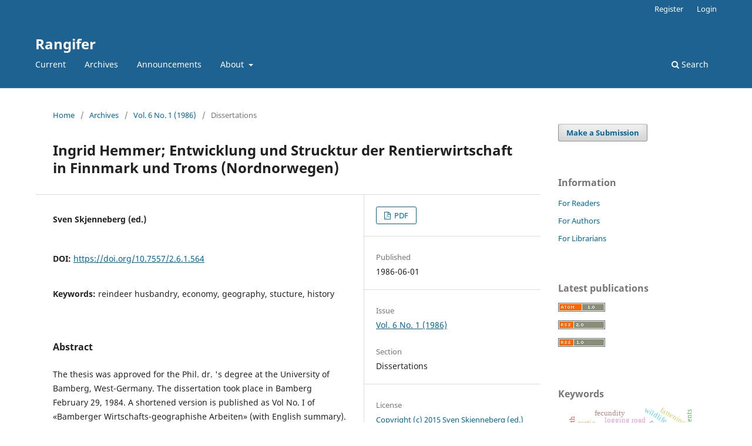

--- FILE ---
content_type: text/html; charset=utf-8
request_url: https://septentrio.uit.no/index.php/rangifer/article/view/564?articlesBySameAuthorPage=2
body_size: 8488
content:
<!DOCTYPE html>
<html lang="en" xml:lang="en">
<head>
	<meta charset="utf-8">
	<meta name="viewport" content="width=device-width, initial-scale=1.0">
	<title>
		Ingrid Hemmer; Entwicklung und Strucktur der Rentierwirtschaft in Finnmark und Troms (Nordnorwegen)
							| Rangifer
			</title>

	
<meta name="generator" content="Open Journal Systems 3.4.0.9" />
<link rel="schema.DC" href="http://purl.org/dc/elements/1.1/" />
<meta name="DC.Creator.PersonalName" content="Sven Skjenneberg (ed.)"/>
<meta name="DC.Date.created" scheme="ISO8601" content="1986-06-01"/>
<meta name="DC.Date.dateSubmitted" scheme="ISO8601" content="2010-06-07"/>
<meta name="DC.Date.issued" scheme="ISO8601" content="1986-06-07"/>
<meta name="DC.Date.modified" scheme="ISO8601" content="2019-04-17"/>
<meta name="DC.Description" xml:lang="en" content="The thesis was approved for the Phil. dr. &#039;s degree at the University of Bamberg, West-Germany. The dissertation took place in Bamberg February 29, 1984. A shortened version is published as Vol No. I of &amp;laquo;Bamberger Wirtschafts-geographishe Arbeiten&amp;raquo; (with English summary).Kort om avhandlingen: Det var avhandlingens form&amp;aring;l &amp;aring; analysere reindrifta i Finnmark og Troms ut fra &amp;oslash;konomisk geografiske synspunkter. I den sammenheng skulle f&amp;oslash;lgende punkter unders&amp;oslash;kes: &amp;mdash; analyse av endringer i reindrifta, s&amp;aelig;rlig siden 1945, omfattende utgangssituasjonen, utl&amp;oslash;sende faktorer og de nye strukturer som har oppst&amp;aring;tt, &amp;mdash; detaljert analyse av dagens &amp;oslash;konomiske og sosiale strukturer med deres regionale differensiering, der ogs&amp;aring; samspillet av medvirkende faktorer skal p&amp;aring;vises, &amp;mdash; fors&amp;oslash;k p&amp;aring; &amp;aring; vurdere reindriftas utvikling i framtida. Arbeidet er ment som et bidrag til bedre kunnskaper om reindrifta og de subpolare utkantomr&amp;aring;der."/>
<meta name="DC.Format" scheme="IMT" content="application/pdf"/>
<meta name="DC.Identifier" content="564"/>
<meta name="DC.Identifier.pageNumber" content="54-55"/>
<meta name="DC.Identifier.DOI" content="10.7557/2.6.1.564"/>
<meta name="DC.Identifier.URI" content="https://septentrio.uit.no/index.php/rangifer/article/view/564"/>
<meta name="DC.Language" scheme="ISO639-1" content="en"/>
<meta name="DC.Rights" content="Copyright (c) 2015 Sven Skjenneberg (ed.)"/>
<meta name="DC.Source" content="Rangifer"/>
<meta name="DC.Source.ISSN" content="1890-6729"/>
<meta name="DC.Source.Issue" content="1"/>
<meta name="DC.Source.Volume" content="6"/>
<meta name="DC.Source.URI" content="https://septentrio.uit.no/index.php/rangifer"/>
<meta name="DC.Subject" xml:lang="en" content="reindeer husbandry"/>
<meta name="DC.Subject" xml:lang="en" content="economy"/>
<meta name="DC.Subject" xml:lang="en" content="geography"/>
<meta name="DC.Subject" xml:lang="en" content="stucture"/>
<meta name="DC.Subject" xml:lang="en" content="history"/>
<meta name="DC.Title" content="Ingrid Hemmer; Entwicklung und Strucktur der Rentierwirtschaft in Finnmark und Troms (Nordnorwegen)"/>
<meta name="DC.Type" content="Text.Serial.Journal"/>
<meta name="DC.Type.articleType" content="Dissertations"/>
<meta name="gs_meta_revision" content="1.1"/>
<meta name="citation_journal_title" content="Rangifer"/>
<meta name="citation_journal_abbrev" content="Ran"/>
<meta name="citation_issn" content="1890-6729"/> 
<meta name="citation_author" content="Sven Skjenneberg (ed.)"/>
<meta name="citation_title" content="Ingrid Hemmer; Entwicklung und Strucktur der Rentierwirtschaft in Finnmark und Troms (Nordnorwegen)"/>
<meta name="citation_language" content="en"/>
<meta name="citation_date" content="1986/06/01"/>
<meta name="citation_volume" content="6"/>
<meta name="citation_issue" content="1"/>
<meta name="citation_firstpage" content="54"/>
<meta name="citation_lastpage" content="55"/>
<meta name="citation_doi" content="10.7557/2.6.1.564"/>
<meta name="citation_abstract_html_url" content="https://septentrio.uit.no/index.php/rangifer/article/view/564"/>
<meta name="citation_abstract" xml:lang="en" content="The thesis was approved for the Phil. dr. &#039;s degree at the University of Bamberg, West-Germany. The dissertation took place in Bamberg February 29, 1984. A shortened version is published as Vol No. I of &amp;laquo;Bamberger Wirtschafts-geographishe Arbeiten&amp;raquo; (with English summary).Kort om avhandlingen: Det var avhandlingens form&amp;aring;l &amp;aring; analysere reindrifta i Finnmark og Troms ut fra &amp;oslash;konomisk geografiske synspunkter. I den sammenheng skulle f&amp;oslash;lgende punkter unders&amp;oslash;kes: &amp;mdash; analyse av endringer i reindrifta, s&amp;aelig;rlig siden 1945, omfattende utgangssituasjonen, utl&amp;oslash;sende faktorer og de nye strukturer som har oppst&amp;aring;tt, &amp;mdash; detaljert analyse av dagens &amp;oslash;konomiske og sosiale strukturer med deres regionale differensiering, der ogs&amp;aring; samspillet av medvirkende faktorer skal p&amp;aring;vises, &amp;mdash; fors&amp;oslash;k p&amp;aring; &amp;aring; vurdere reindriftas utvikling i framtida. Arbeidet er ment som et bidrag til bedre kunnskaper om reindrifta og de subpolare utkantomr&amp;aring;der."/>
<meta name="citation_keywords" xml:lang="en" content="reindeer husbandry"/>
<meta name="citation_keywords" xml:lang="en" content="economy"/>
<meta name="citation_keywords" xml:lang="en" content="geography"/>
<meta name="citation_keywords" xml:lang="en" content="stucture"/>
<meta name="citation_keywords" xml:lang="en" content="history"/>
<meta name="citation_pdf_url" content="https://septentrio.uit.no/index.php/rangifer/article/download/564/537"/>
<link rel="alternate" type="application/atom+xml" href="https://septentrio.uit.no/index.php/rangifer/gateway/plugin/WebFeedGatewayPlugin/atom">
<link rel="alternate" type="application/rdf+xml" href="https://septentrio.uit.no/index.php/rangifer/gateway/plugin/WebFeedGatewayPlugin/rss">
<link rel="alternate" type="application/rss+xml" href="https://septentrio.uit.no/index.php/rangifer/gateway/plugin/WebFeedGatewayPlugin/rss2">
	<link rel="stylesheet" href="https://septentrio.uit.no/index.php/rangifer/$$$call$$$/page/page/css?name=stylesheet" type="text/css" /><link rel="stylesheet" href="https://septentrio.uit.no/index.php/rangifer/$$$call$$$/page/page/css?name=font" type="text/css" /><link rel="stylesheet" href="https://septentrio.uit.no/lib/pkp/styles/fontawesome/fontawesome.css?v=3.4.0.9" type="text/css" /><link rel="stylesheet" href="https://septentrio.uit.no/plugins/generic/citations/css/citations.css?v=3.4.0.9" type="text/css" /><link rel="stylesheet" href="https://septentrio.uit.no/plugins/generic/citationStyleLanguage/css/citationStyleLanguagePlugin.css?v=3.4.0.9" type="text/css" />
</head>
<body class="pkp_page_article pkp_op_view" dir="ltr">

	<div class="pkp_structure_page">

				<header class="pkp_structure_head" id="headerNavigationContainer" role="banner">
						
 <nav class="cmp_skip_to_content" aria-label="Jump to content links">
	<a href="#pkp_content_main">Skip to main content</a>
	<a href="#siteNav">Skip to main navigation menu</a>
		<a href="#pkp_content_footer">Skip to site footer</a>
</nav>

			<div class="pkp_head_wrapper">

				<div class="pkp_site_name_wrapper">
					<button class="pkp_site_nav_toggle">
						<span>Open Menu</span>
					</button>
										<div class="pkp_site_name">
																<a href="						https://septentrio.uit.no/index.php/rangifer/index
					" class="is_text">Rangifer</a>
										</div>
				</div>

				
				<nav class="pkp_site_nav_menu" aria-label="Site Navigation">
					<a id="siteNav"></a>
					<div class="pkp_navigation_primary_row">
						<div class="pkp_navigation_primary_wrapper">
																				<ul id="navigationPrimary" class="pkp_navigation_primary pkp_nav_list">
								<li class="">
				<a href="https://septentrio.uit.no/index.php/rangifer/issue/current">
					Current
				</a>
							</li>
								<li class="">
				<a href="https://septentrio.uit.no/index.php/rangifer/issue/archive">
					Archives
				</a>
							</li>
								<li class="">
				<a href="https://septentrio.uit.no/index.php/rangifer/announcement">
					Announcements
				</a>
							</li>
								<li class="">
				<a href="https://septentrio.uit.no/index.php/rangifer/about">
					About
				</a>
									<ul>
																					<li class="">
									<a href="https://septentrio.uit.no/index.php/rangifer/about">
										About
									</a>
								</li>
																												<li class="">
									<a href="https://septentrio.uit.no/index.php/rangifer/about/submissions">
										Submissions
									</a>
								</li>
																												<li class="">
									<a href="https://septentrio.uit.no/index.php/rangifer/ethics">
										Ethics and malpractice statement
									</a>
								</li>
																												<li class="">
									<a href="https://septentrio.uit.no/index.php/rangifer/report">
										Rangifer Report
									</a>
								</li>
																												<li class="">
									<a href="https://septentrio.uit.no/index.php/rangifer/about/editorialTeam">
										Editorial Team
									</a>
								</li>
																												<li class="">
									<a href="https://septentrio.uit.no/index.php/rangifer/about/privacy">
										Privacy Statement
									</a>
								</li>
																												<li class="">
									<a href="https://septentrio.uit.no/index.php/rangifer/about/contact">
										Contact
									</a>
								</li>
																		</ul>
							</li>
			</ul>

				

																						<div class="pkp_navigation_search_wrapper">
									<a href="https://septentrio.uit.no/index.php/rangifer/search" class="pkp_search pkp_search_desktop">
										<span class="fa fa-search" aria-hidden="true"></span>
										Search
									</a>
								</div>
													</div>
					</div>
					<div class="pkp_navigation_user_wrapper" id="navigationUserWrapper">
							<ul id="navigationUser" class="pkp_navigation_user pkp_nav_list">
								<li class="profile">
				<a href="https://septentrio.uit.no/index.php/rangifer/user/register">
					Register
				</a>
							</li>
								<li class="profile">
				<a href="https://septentrio.uit.no/index.php/rangifer/login">
					Login
				</a>
							</li>
										</ul>

					</div>
				</nav>
			</div><!-- .pkp_head_wrapper -->
		</header><!-- .pkp_structure_head -->

						<div class="pkp_structure_content has_sidebar">
			<div class="pkp_structure_main" role="main">
				<a id="pkp_content_main"></a>

<div class="page page_article">
			<nav class="cmp_breadcrumbs" role="navigation" aria-label="You are here:">
	<ol>
		<li>
			<a href="https://septentrio.uit.no/index.php/rangifer/index">
				Home
			</a>
			<span class="separator">/</span>
		</li>
		<li>
			<a href="https://septentrio.uit.no/index.php/rangifer/issue/archive">
				Archives
			</a>
			<span class="separator">/</span>
		</li>
					<li>
				<a href="https://septentrio.uit.no/index.php/rangifer/issue/view/95">
					Vol. 6 No. 1 (1986)
				</a>
				<span class="separator">/</span>
			</li>
				<li class="current" aria-current="page">
			<span aria-current="page">
									Dissertations
							</span>
		</li>
	</ol>
</nav>
	
		  	 <article class="obj_article_details">

		
	<h1 class="page_title">
		Ingrid Hemmer; Entwicklung und Strucktur der Rentierwirtschaft in Finnmark und Troms (Nordnorwegen)
	</h1>

	
	<div class="row">
		<div class="main_entry">

							<section class="item authors">
					<h2 class="pkp_screen_reader">Authors</h2>
					<ul class="authors">
											<li>
							<span class="name">
								Sven Skjenneberg (ed.)
							</span>
																																		</li>
										</ul>
				</section>
			
																	<section class="item doi">
					<h2 class="label">
												DOI:
					</h2>
					<span class="value">
						<a href="https://doi.org/10.7557/2.6.1.564">
							https://doi.org/10.7557/2.6.1.564
						</a>
					</span>
				</section>
			

									<section class="item keywords">
				<h2 class="label">
										Keywords:
				</h2>
				<span class="value">
											reindeer husbandry, 											economy, 											geography, 											stucture, 											history									</span>
			</section>
			
										<section class="item abstract">
					<h2 class="label">Abstract</h2>
					<p>The thesis was approved for the Phil. dr. 's degree at the University of Bamberg, West-Germany. The dissertation took place in Bamberg February 29, 1984. A shortened version is published as Vol No. I of «Bamberger Wirtschafts-geographishe Arbeiten» (with English summary).</p><p>Kort om avhandlingen: Det var avhandlingens formål å analysere reindrifta i Finnmark og Troms ut fra økonomisk geografiske synspunkter. I den sammenheng skulle følgende punkter undersøkes: — analyse av endringer i reindrifta, særlig siden 1945, omfattende utgangssituasjonen, utløsende faktorer og de nye strukturer som har oppstått, — detaljert analyse av dagens økonomiske og sosiale strukturer med deres regionale differensiering, der også samspillet av medvirkende faktorer skal påvises, — forsøk på å vurdere reindriftas utvikling i framtida. Arbeidet er ment som et bidrag til bedre kunnskaper om reindrifta og de subpolare utkantområder.</p>
				</section>
			
			

						
																			
						
		</div><!-- .main_entry -->

		<div class="entry_details">

						
										<div class="item galleys">
					<h2 class="pkp_screen_reader">
						Downloads
					</h2>
					<ul class="value galleys_links">
													<li>
								
	
													

<a class="obj_galley_link pdf" href="https://septentrio.uit.no/index.php/rangifer/article/view/564/537">
		
	PDF

	</a>
							</li>
											</ul>
				</div>
						
						<div class="item published">
				<section class="sub_item">
					<h2 class="label">
						Published
					</h2>
					<div class="value">
																			<span>1986-06-01</span>
																	</div>
				</section>
							</div>
			
						
										<div class="item issue">

											<section class="sub_item">
							<h2 class="label">
								Issue
							</h2>
							<div class="value">
								<a class="title" href="https://septentrio.uit.no/index.php/rangifer/issue/view/95">
									Vol. 6 No. 1 (1986)
								</a>
							</div>
						</section>
					
											<section class="sub_item">
							<h2 class="label">
								Section
							</h2>
							<div class="value">
								Dissertations
							</div>
						</section>
					
									</div>
			
						
																<div class="item copyright">
					<h2 class="label">
						License
					</h2>
																							<a href="" class="copyright">
																	Copyright (c) 2015 Sven Skjenneberg (ed.)
															</a>
																
				</div>
			
				<div class="item citation">
		<section class="sub_item citation_display">
			<h2 class="label">
				How to Cite
			</h2>
			<div class="value">
				<div id="citationOutput" role="region" aria-live="polite">
					<div class="csl-bib-body">
  <div class="csl-entry">Skjenneberg (ed.), S. (1986). Ingrid Hemmer; Entwicklung und Strucktur der Rentierwirtschaft in Finnmark und Troms (Nordnorwegen). <i>Rangifer</i>, <i>6</i>(1), 54–55. <a href="https://doi.org/10.7557/2.6.1.564">https://doi.org/10.7557/2.6.1.564</a></div>
</div>
				</div>
				<div class="citation_formats">
					<button class="citation_formats_button label" aria-controls="cslCitationFormats" aria-expanded="false" data-csl-dropdown="true">
						More Citation Formats
					</button>
					<div id="cslCitationFormats" class="citation_formats_list" aria-hidden="true">
						<ul class="citation_formats_styles">
															<li>
									<a
											rel="nofollow"
											aria-controls="citationOutput"
											href="https://septentrio.uit.no/index.php/rangifer/citationstylelanguage/get/acm-sig-proceedings?submissionId=564&amp;publicationId=511&amp;issueId=95"
											data-load-citation
											data-json-href="https://septentrio.uit.no/index.php/rangifer/citationstylelanguage/get/acm-sig-proceedings?submissionId=564&amp;publicationId=511&amp;issueId=95&amp;return=json"
									>
										ACM
									</a>
								</li>
															<li>
									<a
											rel="nofollow"
											aria-controls="citationOutput"
											href="https://septentrio.uit.no/index.php/rangifer/citationstylelanguage/get/acs-nano?submissionId=564&amp;publicationId=511&amp;issueId=95"
											data-load-citation
											data-json-href="https://septentrio.uit.no/index.php/rangifer/citationstylelanguage/get/acs-nano?submissionId=564&amp;publicationId=511&amp;issueId=95&amp;return=json"
									>
										ACS
									</a>
								</li>
															<li>
									<a
											rel="nofollow"
											aria-controls="citationOutput"
											href="https://septentrio.uit.no/index.php/rangifer/citationstylelanguage/get/apa?submissionId=564&amp;publicationId=511&amp;issueId=95"
											data-load-citation
											data-json-href="https://septentrio.uit.no/index.php/rangifer/citationstylelanguage/get/apa?submissionId=564&amp;publicationId=511&amp;issueId=95&amp;return=json"
									>
										APA
									</a>
								</li>
															<li>
									<a
											rel="nofollow"
											aria-controls="citationOutput"
											href="https://septentrio.uit.no/index.php/rangifer/citationstylelanguage/get/associacao-brasileira-de-normas-tecnicas?submissionId=564&amp;publicationId=511&amp;issueId=95"
											data-load-citation
											data-json-href="https://septentrio.uit.no/index.php/rangifer/citationstylelanguage/get/associacao-brasileira-de-normas-tecnicas?submissionId=564&amp;publicationId=511&amp;issueId=95&amp;return=json"
									>
										ABNT
									</a>
								</li>
															<li>
									<a
											rel="nofollow"
											aria-controls="citationOutput"
											href="https://septentrio.uit.no/index.php/rangifer/citationstylelanguage/get/chicago-author-date?submissionId=564&amp;publicationId=511&amp;issueId=95"
											data-load-citation
											data-json-href="https://septentrio.uit.no/index.php/rangifer/citationstylelanguage/get/chicago-author-date?submissionId=564&amp;publicationId=511&amp;issueId=95&amp;return=json"
									>
										Chicago
									</a>
								</li>
															<li>
									<a
											rel="nofollow"
											aria-controls="citationOutput"
											href="https://septentrio.uit.no/index.php/rangifer/citationstylelanguage/get/harvard-cite-them-right?submissionId=564&amp;publicationId=511&amp;issueId=95"
											data-load-citation
											data-json-href="https://septentrio.uit.no/index.php/rangifer/citationstylelanguage/get/harvard-cite-them-right?submissionId=564&amp;publicationId=511&amp;issueId=95&amp;return=json"
									>
										Harvard
									</a>
								</li>
															<li>
									<a
											rel="nofollow"
											aria-controls="citationOutput"
											href="https://septentrio.uit.no/index.php/rangifer/citationstylelanguage/get/ieee?submissionId=564&amp;publicationId=511&amp;issueId=95"
											data-load-citation
											data-json-href="https://septentrio.uit.no/index.php/rangifer/citationstylelanguage/get/ieee?submissionId=564&amp;publicationId=511&amp;issueId=95&amp;return=json"
									>
										IEEE
									</a>
								</li>
															<li>
									<a
											rel="nofollow"
											aria-controls="citationOutput"
											href="https://septentrio.uit.no/index.php/rangifer/citationstylelanguage/get/modern-language-association?submissionId=564&amp;publicationId=511&amp;issueId=95"
											data-load-citation
											data-json-href="https://septentrio.uit.no/index.php/rangifer/citationstylelanguage/get/modern-language-association?submissionId=564&amp;publicationId=511&amp;issueId=95&amp;return=json"
									>
										MLA
									</a>
								</li>
															<li>
									<a
											rel="nofollow"
											aria-controls="citationOutput"
											href="https://septentrio.uit.no/index.php/rangifer/citationstylelanguage/get/turabian-fullnote-bibliography?submissionId=564&amp;publicationId=511&amp;issueId=95"
											data-load-citation
											data-json-href="https://septentrio.uit.no/index.php/rangifer/citationstylelanguage/get/turabian-fullnote-bibliography?submissionId=564&amp;publicationId=511&amp;issueId=95&amp;return=json"
									>
										Turabian
									</a>
								</li>
															<li>
									<a
											rel="nofollow"
											aria-controls="citationOutput"
											href="https://septentrio.uit.no/index.php/rangifer/citationstylelanguage/get/vancouver?submissionId=564&amp;publicationId=511&amp;issueId=95"
											data-load-citation
											data-json-href="https://septentrio.uit.no/index.php/rangifer/citationstylelanguage/get/vancouver?submissionId=564&amp;publicationId=511&amp;issueId=95&amp;return=json"
									>
										Vancouver
									</a>
								</li>
															<li>
									<a
											rel="nofollow"
											aria-controls="citationOutput"
											href="https://septentrio.uit.no/index.php/rangifer/citationstylelanguage/get/ama?submissionId=564&amp;publicationId=511&amp;issueId=95"
											data-load-citation
											data-json-href="https://septentrio.uit.no/index.php/rangifer/citationstylelanguage/get/ama?submissionId=564&amp;publicationId=511&amp;issueId=95&amp;return=json"
									>
										AMA
									</a>
								</li>
													</ul>
													<div class="label">
								Download Citation
							</div>
							<ul class="citation_formats_styles">
																	<li>
										<a href="https://septentrio.uit.no/index.php/rangifer/citationstylelanguage/download/ris?submissionId=564&amp;publicationId=511&amp;issueId=95">
											<span class="fa fa-download"></span>
											Endnote/Zotero/Mendeley (RIS)
										</a>
									</li>
																	<li>
										<a href="https://septentrio.uit.no/index.php/rangifer/citationstylelanguage/download/bibtex?submissionId=564&amp;publicationId=511&amp;issueId=95">
											<span class="fa fa-download"></span>
											BibTeX
										</a>
									</li>
															</ul>
											</div>
				</div>
			</div>
		</section>
	</div>
<div id="citation-plugin" class="item citations-container" data-citations-url="https://septentrio.uit.no/index.php/rangifer/citations/get?doi=10.7557%2F2.6.1.564" data-img-url="https://septentrio.uit.no/plugins/generic/citations/images/">
    <div id="citations-loader"></div>
    <div class="citations-count">
        <div class="citations-count-crossref">
            <img class="img-fluid" src="https://septentrio.uit.no/plugins/generic/citations/images/crossref.png" alt="Crossref"/>
            <div class="badge_total"></div>
        </div>
        <div class="citations-count-scopus">
            <img src="https://septentrio.uit.no/plugins/generic/citations/images/scopus.png" alt="Scopus"/>
            <br/>
            <span class="badge_total"></span>
        </div>
        <div class="citations-count-google">
            <a href="https://scholar.google.com/scholar?q=10.7557/2.6.1.564" target="_blank" rel="noreferrer">
                <img src="https://septentrio.uit.no/plugins/generic/citations/images/scholar.png" alt="Google Scholar"/>
            </a>
        </div>
        <div class="citations-count-europepmc">
            <a href="https://europepmc.org/search?scope=fulltext&query=10.7557/2.6.1.564" target="_blank" rel="noreferrer">
                <img src="https://septentrio.uit.no/plugins/generic/citations/images/pmc.png" alt="Europe PMC"/>
                <br/>
                <span class="badge_total"></span>
            </a>
        </div>
    </div>
    <div class="citations-list">
        <div class="cite-itm cite-prototype" style="display: none">
            <img class="cite-img img-fluid" src="" alt="">
            <div>
                <span class="cite-author"></span>
                <span class="cite-date"></span>
            </div>
            <div>
                <span class="cite-title"></span>
                <span class="cite-info"></span>
            </div>
            <div class="cite-doi"></div>
        </div>
    </div>
            <style>
            .citations-container {
                overflow-y: auto;
                overflow-x: hidden;
                max-height: 300px;
            }
        </style>
    </div>


		</div><!-- .entry_details -->
	</div><!-- .row -->

</article>

	<div id="articlesBySameAuthorList">
						<h3>Most read articles by the same author(s)</h3>

			<ul>
																													<li>
													Sven Skjenneberg (ed.),
												<a href="https://septentrio.uit.no/index.php/rangifer/article/view/541">
							Terje Skogland; Life history charcteristics of wild reindeer (Rangifer tarandus tarandus L.) in relation to their food resources; ecological effects and behavioral adaptations
						</a>,
						<a href="https://septentrio.uit.no/index.php/rangifer/issue/view/94">
							Rangifer: Vol. 5 No. 2 (1985)
						</a>
					</li>
																													<li>
													Sven Skjenneberg (ed.),
												<a href="https://septentrio.uit.no/index.php/rangifer/article/view/469">
							Forskningsnytt, IV Reindeer/Caribou Symposium, NOR-info
						</a>,
						<a href="https://septentrio.uit.no/index.php/rangifer/issue/view/88">
							Rangifer: Vol. 3 No. 1 (1983)
						</a>
					</li>
																													<li>
													Sven Skjenneberg (ed.),
												<a href="https://septentrio.uit.no/index.php/rangifer/article/view/707">
							Knut H. Røed; Studies on the genetic structure of populations of reindeer and caribou (Rangifer tarandus L.)
						</a>,
						<a href="https://septentrio.uit.no/index.php/rangifer/issue/view/100">
							Rangifer: Vol. 7 No. 1 (1987)
						</a>
					</li>
																													<li>
													Sven Skjenneberg (ed.),
												<a href="https://septentrio.uit.no/index.php/rangifer/article/view/459">
							Deltakerliste - List of participants
						</a>,
						<a href="https://septentrio.uit.no/index.php/rangifer/issue/view/87">
							Rangifer: Vol. 2 No. 1: Appendix (1982)
						</a>
					</li>
																													<li>
													Sven Skjenneberg (ed.),
												<a href="https://septentrio.uit.no/index.php/rangifer/article/view/777">
							Dag Lenvik; Utvalgsstrategi i reinflokken (Selection strategy in semi-domestic reindeer herds)
						</a>,
						<a href="https://septentrio.uit.no/index.php/rangifer/issue/view/105">
							Rangifer: Vol. 9 No. 2 (1989)
						</a>
					</li>
																													<li>
													Sven Skjenneberg (ed.),
												<a href="https://septentrio.uit.no/index.php/rangifer/article/view/1122">
							2nd AUC; NOR grants 1994; 7th NOR-workshop
						</a>,
						<a href="https://septentrio.uit.no/index.php/rangifer/issue/view/74">
							Rangifer: Vol. 13 No. 4 (1993)
						</a>
					</li>
																													<li>
													Sven Skjenneberg (ed.),
												<a href="https://septentrio.uit.no/index.php/rangifer/article/view/559">
							3. nordiske reinforskermøte, Rovaniemi 1986
						</a>,
						<a href="https://septentrio.uit.no/index.php/rangifer/issue/view/97">
							Rangifer: Vol. 6 No. 1: Appendix (1986)
						</a>
					</li>
																													<li>
													Sven Skjenneberg (ed.),
												<a href="https://septentrio.uit.no/index.php/rangifer/article/view/389">
							Rangifer 1981 Vol. 1 (1): 1-56
						</a>,
						<a href="https://septentrio.uit.no/index.php/rangifer/issue/view/84">
							Rangifer: Vol. 1 No. 1 (1981)
						</a>
					</li>
																													<li>
													Sven Skjenneberg (ed.),
												<a href="https://septentrio.uit.no/index.php/rangifer/article/view/485">
							Litterature - Litteraturinformasjon
						</a>,
						<a href="https://septentrio.uit.no/index.php/rangifer/issue/view/90">
							Rangifer: Vol. 4 No. 1 (1984)
						</a>
					</li>
																													<li>
													Sven Skjenneberg (ed.),
												<a href="https://septentrio.uit.no/index.php/rangifer/article/view/480">
							Litterature - Litteraturinformasjon
						</a>,
						<a href="https://septentrio.uit.no/index.php/rangifer/issue/view/89">
							Rangifer: Vol. 3 No. 2 (1983)
						</a>
					</li>
							</ul>
			<div id="articlesBySameAuthorPages">
				<a href="https://septentrio.uit.no/index.php/rangifer/article/view/564?articlesBySameAuthorPage=1#articlesBySameAuthor">&lt;&lt;</a>&nbsp;<a href="https://septentrio.uit.no/index.php/rangifer/article/view/564?articlesBySameAuthorPage=1#articlesBySameAuthor">&lt;</a>&nbsp;<a href="https://septentrio.uit.no/index.php/rangifer/article/view/564?articlesBySameAuthorPage=1#articlesBySameAuthor">1</a>&nbsp;<strong>2</strong>&nbsp;<a href="https://septentrio.uit.no/index.php/rangifer/article/view/564?articlesBySameAuthorPage=3#articlesBySameAuthor">3</a>&nbsp;<a href="https://septentrio.uit.no/index.php/rangifer/article/view/564?articlesBySameAuthorPage=4#articlesBySameAuthor">4</a>&nbsp;<a href="https://septentrio.uit.no/index.php/rangifer/article/view/564?articlesBySameAuthorPage=5#articlesBySameAuthor">5</a>&nbsp;<a href="https://septentrio.uit.no/index.php/rangifer/article/view/564?articlesBySameAuthorPage=6#articlesBySameAuthor">6</a>&nbsp;<a href="https://septentrio.uit.no/index.php/rangifer/article/view/564?articlesBySameAuthorPage=7#articlesBySameAuthor">7</a>&nbsp;<a href="https://septentrio.uit.no/index.php/rangifer/article/view/564?articlesBySameAuthorPage=8#articlesBySameAuthor">8</a>&nbsp;<a href="https://septentrio.uit.no/index.php/rangifer/article/view/564?articlesBySameAuthorPage=9#articlesBySameAuthor">9</a>&nbsp;<a href="https://septentrio.uit.no/index.php/rangifer/article/view/564?articlesBySameAuthorPage=3#articlesBySameAuthor">&gt;</a>&nbsp;<a href="https://septentrio.uit.no/index.php/rangifer/article/view/564?articlesBySameAuthorPage=9#articlesBySameAuthor">&gt;&gt;</a>&nbsp;
			</div>
			</div>


</div><!-- .page -->

	</div><!-- pkp_structure_main -->

									<div class="pkp_structure_sidebar left" role="complementary" aria-label="Sidebar">
				<div class="pkp_block block_make_submission">
	<h2 class="pkp_screen_reader">
		Make a Submission
	</h2>

	<div class="content">
		<a class="block_make_submission_link" href="https://septentrio.uit.no/index.php/rangifer/about/submissions">
			Make a Submission
		</a>
	</div>
</div>
<div class="pkp_block block_information">
	<h2 class="title">Information</h2>
	<div class="content">
		<ul>
							<li>
					<a href="https://septentrio.uit.no/index.php/rangifer/information/readers">
						For Readers
					</a>
				</li>
										<li>
					<a href="https://septentrio.uit.no/index.php/rangifer/information/authors">
						For Authors
					</a>
				</li>
										<li>
					<a href="https://septentrio.uit.no/index.php/rangifer/information/librarians">
						For Librarians
					</a>
				</li>
					</ul>
	</div>
</div>
<div class="pkp_block block_web_feed">
	<h2 class="title">Latest publications</h2>
	<div class="content">
		<ul>
			<li>
				<a href="https://septentrio.uit.no/index.php/rangifer/gateway/plugin/WebFeedGatewayPlugin/atom">
					<img src="https://septentrio.uit.no/lib/pkp/templates/images/atom.svg" alt="Atom logo">
				</a>
			</li>
			<li>
				<a href="https://septentrio.uit.no/index.php/rangifer/gateway/plugin/WebFeedGatewayPlugin/rss2">
					<img src="https://septentrio.uit.no/lib/pkp/templates/images/rss20_logo.svg" alt="RSS2 logo">
				</a>
			</li>
			<li>
				<a href="https://septentrio.uit.no/index.php/rangifer/gateway/plugin/WebFeedGatewayPlugin/rss">
					<img src="https://septentrio.uit.no/lib/pkp/templates/images/rss10_logo.svg" alt="RSS1 logo">
				</a>
			</li>
		</ul>
	</div>
</div>
<div class="pkp_block block_keyword_cloud">
    <h2 class="title">Keywords</h2>
    <div class="content" id='wordcloud'></div>

    <script>
        function randomColor() {
            var cores = ['#1f77b4', '#ff7f0e', '#2ca02c', '#d62728', '#9467bd', '#8c564b', '#e377c2', '#7f7f7f', '#bcbd22', '#17becf'];
            return cores[Math.floor(Math.random()*cores.length)];
        }

                    document.addEventListener("DOMContentLoaded", function() {
                var keywords = [{"text":"reindeer","size":1},{"text":"economy","size":1},{"text":"bookkeepng system","size":1},{"text":"gene flow","size":1},{"text":"maternal effects","size":1},{"text":"random mating","size":1},{"text":"rangifer t. tarandus","size":1},{"text":"subpopulations","size":1},{"text":"access","size":1},{"text":"functional habitat","size":1},{"text":"movement","size":1},{"text":"logging","size":1},{"text":"habitat use","size":1},{"text":"manitoba","size":1},{"text":"effects","size":1},{"text":"logging road","size":1},{"text":"arctic","size":1},{"text":"caribou","size":1},{"text":"fecundity","size":1},{"text":"parturition","size":1},{"text":"nutritional status","size":1},{"text":"infertility","size":1},{"text":"endocrine components","size":1},{"text":"annual cycles","size":1},{"text":"growth","size":1},{"text":"fattening","size":1},{"text":"yearly cycle","size":1},{"text":"ecology","size":1},{"text":"mosquito","size":1},{"text":"oedemagena tarandi","size":1},{"text":"blood-sucking insects","size":1},{"text":"weight","size":1},{"text":"mortality","size":1},{"text":"calf survival","size":1},{"text":"fodder","size":1},{"text":"luick","size":1},{"text":"obituary","size":1},{"text":"radiobiology","size":1},{"text":"wildlife","size":1},{"text":"finnish ranges","size":1},{"text":"pasture areas","size":1},{"text":"rangifer","size":1},{"text":"greenland","size":1},{"text":"antler","size":1},{"text":"reproduction","size":1},{"text":"calf mortality","size":1},{"text":"antler status","size":1},{"text":"antler cycle","size":1},{"text":"transferrin","size":1},{"text":"polymorphism","size":1}];
                var totalWeight = 0;
                var blockWidth = 300;
                var blockHeight = 200;
                var transitionDuration = 200;
                var length_keywords = keywords.length;
                var layout = d3.layout.cloud();

                layout.size([blockWidth, blockHeight])
                    .words(keywords)
                    .fontSize(function(d)
                    {
                        return fontSize(+d.size);
                    })
                    .on('end', draw);

                var svg = d3.select("#wordcloud").append("svg")
                    .attr("viewBox", "0 0 " + blockWidth + " " + blockHeight)
                    .attr("width", '100%');

                function update() {
                    var words = layout.words();
                    fontSize = d3.scaleLinear().range([16, 34]);
                    if (words.length) {
                        fontSize.domain([+words[words.length - 1].size || 1, +words[0].size]);
                    }
                }

                keywords.forEach(function(item,index){totalWeight += item.size;});

                update();

                function draw(words, bounds) {
                    var width = layout.size()[0],
                        height = layout.size()[1];

                    scaling = bounds
                        ? Math.min(
                            width / Math.abs(bounds[1].x - width / 2),
                            width / Math.abs(bounds[0].x - width / 2),
                            height / Math.abs(bounds[1].y - height / 2),
                            height / Math.abs(bounds[0].y - height / 2),
                        ) / 2
                        : 1;

                    svg
                    .append("g")
                    .attr(
                        "transform",
                        "translate(" + [width >> 1, height >> 1] + ")scale(" + scaling + ")",
                    )
                    .selectAll("text")
                        .data(words)
                    .enter().append("text")
                        .style("font-size", function(d) { return d.size + "px"; })
                        .style("font-family", 'serif')
                        .style("fill", randomColor)
                        .style('cursor', 'pointer')
                        .style('opacity', 0.7)
                        .attr('class', 'keyword')
                        .attr("text-anchor", "middle")
                        .attr("transform", function(d) {
                            return "translate(" + [d.x, d.y] + ")rotate(" + d.rotate + ")";
                        })
                        .text(function(d) { return d.text; })
                        .on("click", function(d, i){
                            window.location = "https://septentrio.uit.no/index.php/rangifer/search?query=QUERY_SLUG".replace(/QUERY_SLUG/, encodeURIComponent(''+d.text+''));
                        })
                        .on("mouseover", function(d, i) {
                            d3.select(this).transition()
                                .duration(transitionDuration)
                                .style('font-size',function(d) { return (d.size + 3) + "px"; })
                                .style('opacity', 1);
                        })
                        .on("mouseout", function(d, i) {
                            d3.select(this).transition()
                                .duration(transitionDuration)
                                .style('font-size',function(d) { return d.size + "px"; })
                                .style('opacity', 0.7);
                        })
                        .on('resize', function() { update() });
                }

                layout.start();
            });
        	</script>
</div>

			</div><!-- pkp_sidebar.left -->
			</div><!-- pkp_structure_content -->

<div id="pkp_content_footer" class="pkp_structure_footer_wrapper" role="contentinfo">

	<div class="pkp_structure_footer">

					<div class="pkp_footer_content">
				<p>Rangifer has the following ISSN numbers:</p>
<p>1890-6729 Electronic edition<br />0333-256X Paper edition<br />0801-6399 Special issues (paper edition)<br />0808-2359 Reports (paper edition)</p>
<div class="footer-icons"><a href="https://doaj.org/toc/1890-6729" target="_blank" rel="noopener"><img src="https://septentrio.uit.no/public/site/images/aysaekanger/doaj-logo-colour.svg-6577ae82d79791a0b9e6c8bc946efe55.png" alt="DOAJ logo" width="120" height="39" /></a></div>
			</div>
		
                                <div class="pkp_footer_content">
       	            <p>
			<a href="https://septentrio.uit.no">Septentrio Academic Publishing</a> is
			a publishing service
			<br />
			provided by The University Library at
                    </p>
		    <div class="footer-logo">
			<a href="http://uit.no" target="_blank" style="display: block;">
				<img style="max-width: 270px;" alt="UiT The Arctic University of Norway" src="https://septentrio.uit.no/public/site/images/uit_eng.png" />
			</a>
		    </div>
                     <p>
                        and is affiliated with <a href="https://oaspa.org" target="_blank">OASPA</a> and <a href="https://aeup.eu" target="_blank">AEUP</a>
                    </p>

<!--                    <div class="footer-icons">
                        <a href="http://www.crossref.org" target="_blank"><img src="https://assets.crossref.org/logo/crossref-logo-landscape-200.svg" height="22" alt="Crossref logo"></a>
                        <a href="http://www.oaspa.org" target="_blank"><img src="https://www.oaspa.org/wp-content/uploads/2023/12/OASPA-logo.svg" alt="OASPA logo" height="22" /></a>
                                                <a href="http://www.aeup.eu" target="_blank"><img src="https://septentrio.uit.no/plugins/themes/default/images/aeup.gif" alt="AEUP logo" height="22" /></a>
                    </div>
-->
               </div>

		<div class="pkp_brand_footer" role="complementary">
	
			<p>
	                    This webpage is published under the terms of the <br /><a href="https://creativecommons.org/licenses/by/4.0/" target="_blank">Creative Commons Attribution 4.0 International (CC BY 4.0) license</a>
			</p>

               		<p>
			    <a href="https://uustatus.no/nb/erklaringer/publisert/9a57cace-7a02-496d-93b5-f68c70b0a8c0" target="_blank">Accessibility statement (Norwegian only)</a>
	                </p>
	

			<div class="footer-logo" style="text-align: right">
				<a href="https://septentrio.uit.no/index.php/rangifer/about/aboutThisPublishingSystem">
					<img alt="More information about the publishing system, Platform and Workflow by OJS/PKP." src="https://septentrio.uit.no/templates/images/ojs_brand.png">
				</a>
			</div>
		</div>
	</div>
</div><!-- pkp_structure_footer_wrapper -->

</div><!-- pkp_structure_page -->

<script src="https://septentrio.uit.no/lib/pkp/lib/vendor/components/jquery/jquery.min.js?v=3.4.0.9" type="text/javascript"></script><script src="https://septentrio.uit.no/lib/pkp/lib/vendor/components/jqueryui/jquery-ui.min.js?v=3.4.0.9" type="text/javascript"></script><script src="https://septentrio.uit.no/plugins/themes/default/js/lib/popper/popper.js?v=3.4.0.9" type="text/javascript"></script><script src="https://septentrio.uit.no/plugins/themes/default/js/lib/bootstrap/util.js?v=3.4.0.9" type="text/javascript"></script><script src="https://septentrio.uit.no/plugins/themes/default/js/lib/bootstrap/dropdown.js?v=3.4.0.9" type="text/javascript"></script><script src="https://septentrio.uit.no/plugins/themes/default/js/main.js?v=3.4.0.9" type="text/javascript"></script><script src="https://septentrio.uit.no/plugins/generic/citationStyleLanguage/js/articleCitation.js?v=3.4.0.9" type="text/javascript"></script><script src="https://septentrio.uit.no/plugins/generic/citations/js/citations.js?v=3.4.0.9" type="text/javascript"></script><script src="https://d3js.org/d3.v4.js?v=3.4.0.9" type="text/javascript"></script><script src="https://cdn.jsdelivr.net/gh/holtzy/D3-graph-gallery@master/LIB/d3.layout.cloud.js?v=3.4.0.9" type="text/javascript"></script><script type="text/javascript">            var _paq = _paq || [];
              _paq.push(['trackPageView']);
              _paq.push(['enableLinkTracking']);
              (function() {
                var u="//www.ub.uit.no/matomo/";
                _paq.push(['setTrackerUrl', u+'piwik.php']);
                _paq.push(['setSiteId', 4]);
                _paq.push(['setDocumentTitle', "rangifer"]);
                var d=document, g=d.createElement('script'), s=d.getElementsByTagName('script')[0];
                g.type='text/javascript'; g.async=true; g.defer=true; g.src=u+'piwik.js'; s.parentNode.insertBefore(g,s);
              })();</script>


</body>
</html>
